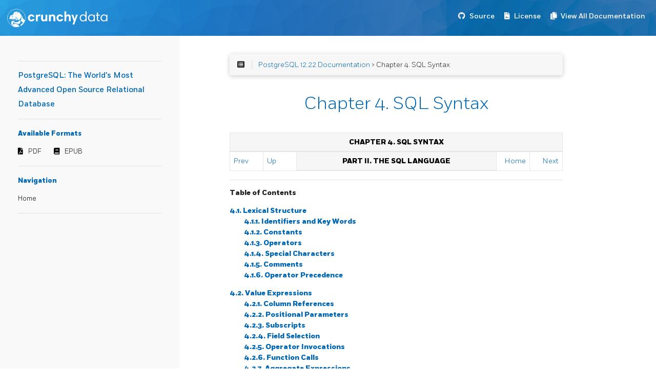

--- FILE ---
content_type: text/html; charset=UTF-8
request_url: https://access.crunchydata.com/documentation/postgresql12/latest/sql-syntax.html
body_size: 12970
content:
<!DOCTYPE html>
<html>
  <head>
    
    <title>PostgreSQL: The World&#39;s Most Advanced Open Source Relational Database</title>
    
      <meta charset="utf-8">
<meta name="viewport" content="width=device-width, initial-scale=1, maximum-scale=1, user-scalable=no">
<meta name="generator" content="Hugo 0.55.6" />
<title>Chapter 4. SQL Syntax :: PostgreSQL: The World&#39;s Most Advanced Open Source Relational Database</title>
<link rel="shortcut icon" href="./favicon.png" type="image/x-icon" />
<link href="./css/nucleus.css" rel="stylesheet">
<link href="./theme-flex/style.css" rel="stylesheet">

<link href="https://stackpath.bootstrapcdn.com/bootstrap/4.2.1/css/bootstrap.min.css" rel="stylesheet" integrity="sha384-GJzZqFGwb1QTTN6wy59ffF1BuGJpLSa9DkKMp0DgiMDm4iYMj70gZWKYbI706tWS" crossorigin="anonymous">
<link href="./css/Fort-Fonts.css" rel="stylesheet">
<link href="./css/custom.css" rel="stylesheet">
<link rel="stylesheet" href="https://use.fontawesome.com/releases/v5.6.3/css/all.css" integrity="sha384-UHRtZLI+pbxtHCWp1t77Bi1L4ZtiqrqD80Kn4Z8NTSRyMA2Fd33n5dQ8lWUE00s/" crossorigin="anonymous">



<script src="./js/jquery-2.x.min.js"></script>
<script src="https://stackpath.bootstrapcdn.com/bootstrap/4.2.1/js/bootstrap.bundle.min.js" integrity="sha384-zDnhMsjVZfS3hiP7oCBRmfjkQC4fzxVxFhBx8Hkz2aZX8gEvA/jsP3eXRCvzTofP" crossorigin="anonymous"></script>
<script src="./js/main.js"></script>
<script src="./js/toc.js"></script>
<script type="text/javascript">
      var baseurl = "https:\/\/access.crunchydata.com\/documentation\/postgresql12\/12.22";
</script>
<meta name="description" content="">



    
  </head>
  <body data-url="/sql-syntax.html">
    
      <nav class="navbar navbar-expand-lg navbar-dark bg-primary fixed-top">
  
<a class="navbar-brand" href="https://www.crunchydata.com/"><img alt="Crunchy Data" src="./images/logo.svg"></a>

  <button class="navbar-toggler" type="button" data-toggle="collapse" data-target="#navbarText" aria-controls="navbarText" aria-expanded="false" aria-label="Toggle navigation">
    <span class="navbar-toggler-icon"></span>
  </button>
  <ul class="navbar-nav mr-auto"></ul>
  <span class="navbar-text">
    <nav class="shortcuts">
            <li class="" role="">
                <a href="https://git.postgresql.org/gitweb/?p=postgresql.git;a=summary" target="_blank" rel="noopener">
                  <i class='fab fa-github'></i> <label>Source</label>
                </a>
            </li>
            <li class="" role="">
                <a href="https://www.postgresql.org/about/licence/" target="_blank" rel="noopener">
                  <i class='fas fa-file-contract'></i> <label>License</label>
                </a>
            </li>
            <li class="" role="">
                <a href="https://access.crunchydata.com/documentation" target="_blank" rel="noopener">
                  <i class='fas fa-copy'></i> <label>View All Documentation</label>
                </a>
            </li>
      
    </nav>
  </span>
</nav>

<article>
  <aside>

    <ul class="menu">

      <hr>
      <a class="baselink" href="./">
        PostgreSQL: The World&#39;s Most Advanced Open Source Relational Database 
        
      </a>
      <hr>
        <b>Available Formats</b>
        <nav class="downloads">
                <li class="" role="">
                    <a href="./pdf/postgresql.pdf" target="_blank" rel="noopener">
                      <i class='fas fa-file-pdf'></i> <label>PDF</label>
                    </a>
                </li>
                <li class="" role="">
                    <a href="./epub/postgresql.epub" target="_blank" rel="noopener">
                      <i class='fas fa-book'></i> <label>EPUB</label>
                    </a>
                </li>
        </nav>
        <hr>

      <b>Navigation</b>
          <li data-nav-id="/" class="dd-item">
          <a href="./">
            Home
          </a>
          </li>




      <hr><nav id="TableOfContents"></nav>



      <section>
      </section>
    </ul>
  </aside>
  <section class="page">

    <div class="nav-select">
      <center>Navigation :
        <select onchange="javascript:location.href = this.value;">
          



        </select>
      </center>
    </div>

    
      <div id="top-bar">
        <div id="breadcrumbs" itemscope="" itemtype="http://data-vocabulary.org/Breadcrumb">
            <span id="sidebar-toggle-span">
              <a href="#" id="sidebar-toggle" data-sidebar-toggle="">
                <i class="fa fa-bars"></i>
              </a>
            </span>
            <span id="toc-menu"><i class="fa fa-list-alt"></i></span>
            <span class="links">
            




 <a href='https://access.crunchydata.com/documentation/postgresql12/12.22/'>PostgreSQL 12.22 Documentation</a> > Chapter 4. SQL Syntax

 


            </span>
        </div>

      </div>
    

    
    <div id="body-inner">

    <h1>Chapter 4. SQL Syntax</h1>

    

    
    <div class="navheader" xmlns="http://www.w3.org/TR/xhtml1/transitional">
 <table summary="Navigation header" width="100%">
  <tr>
   <th align="center" colspan="5">
    Chapter 4. SQL Syntax
   </th>
  </tr>
  <tr>
   <td align="left" width="10%">
    <a accesskey="p" href="sql.html" title="Part II. The SQL Language">
     Prev
    </a>
     
   </td>
   <td align="left" width="10%">
    <a accesskey="u" href="sql.html" title="Part II. The SQL Language">
     Up
    </a>
   </td>
   <th align="center" width="60%">
    Part II. The SQL Language
   </th>
   <td align="right" width="10%">
    <a accesskey="h" href="index.html" title="PostgreSQL 12.22 Documentation">
     Home
    </a>
   </td>
   <td align="right" width="10%">
     
    <a accesskey="n" href="sql-syntax-lexical.html" title="4.1. Lexical Structure">
     Next
    </a>
   </td>
  </tr>
 </table>
 <hr>
</div>
<div class="chapter" id="SQL-SYNTAX">
 <div class="titlepage">
  <div>
   <div>
   </div>
  </div>
 </div>
 <div class="toc">
  <p>
   <strong>
    Table of Contents
   </strong>
  </p>
  <dl class="toc">
   <dt>
    <span class="sect1">
     <a href="sql-syntax-lexical.html">
      4.1. Lexical Structure
     </a>
    </span>
   </dt>
   <dd>
    <dl>
     <dt>
      <span class="sect2">
       <a href="sql-syntax-lexical.html#SQL-SYNTAX-IDENTIFIERS">
        4.1.1. Identifiers and Key Words
       </a>
      </span>
     </dt>
     <dt>
      <span class="sect2">
       <a href="sql-syntax-lexical.html#SQL-SYNTAX-CONSTANTS">
        4.1.2. Constants
       </a>
      </span>
     </dt>
     <dt>
      <span class="sect2">
       <a href="sql-syntax-lexical.html#SQL-SYNTAX-OPERATORS">
        4.1.3. Operators
       </a>
      </span>
     </dt>
     <dt>
      <span class="sect2">
       <a href="sql-syntax-lexical.html#SQL-SYNTAX-SPECIAL-CHARS">
        4.1.4. Special Characters
       </a>
      </span>
     </dt>
     <dt>
      <span class="sect2">
       <a href="sql-syntax-lexical.html#SQL-SYNTAX-COMMENTS">
        4.1.5. Comments
       </a>
      </span>
     </dt>
     <dt>
      <span class="sect2">
       <a href="sql-syntax-lexical.html#SQL-PRECEDENCE">
        4.1.6. Operator Precedence
       </a>
      </span>
     </dt>
    </dl>
   </dd>
   <dt>
    <span class="sect1">
     <a href="sql-expressions.html">
      4.2. Value Expressions
     </a>
    </span>
   </dt>
   <dd>
    <dl>
     <dt>
      <span class="sect2">
       <a href="sql-expressions.html#SQL-EXPRESSIONS-COLUMN-REFS">
        4.2.1. Column References
       </a>
      </span>
     </dt>
     <dt>
      <span class="sect2">
       <a href="sql-expressions.html#SQL-EXPRESSIONS-PARAMETERS-POSITIONAL">
        4.2.2. Positional Parameters
       </a>
      </span>
     </dt>
     <dt>
      <span class="sect2">
       <a href="sql-expressions.html#SQL-EXPRESSIONS-SUBSCRIPTS">
        4.2.3. Subscripts
       </a>
      </span>
     </dt>
     <dt>
      <span class="sect2">
       <a href="sql-expressions.html#FIELD-SELECTION">
        4.2.4. Field Selection
       </a>
      </span>
     </dt>
     <dt>
      <span class="sect2">
       <a href="sql-expressions.html#SQL-EXPRESSIONS-OPERATOR-CALLS">
        4.2.5. Operator Invocations
       </a>
      </span>
     </dt>
     <dt>
      <span class="sect2">
       <a href="sql-expressions.html#SQL-EXPRESSIONS-FUNCTION-CALLS">
        4.2.6. Function Calls
       </a>
      </span>
     </dt>
     <dt>
      <span class="sect2">
       <a href="sql-expressions.html#SYNTAX-AGGREGATES">
        4.2.7. Aggregate Expressions
       </a>
      </span>
     </dt>
     <dt>
      <span class="sect2">
       <a href="sql-expressions.html#SYNTAX-WINDOW-FUNCTIONS">
        4.2.8. Window Function Calls
       </a>
      </span>
     </dt>
     <dt>
      <span class="sect2">
       <a href="sql-expressions.html#SQL-SYNTAX-TYPE-CASTS">
        4.2.9. Type Casts
       </a>
      </span>
     </dt>
     <dt>
      <span class="sect2">
       <a href="sql-expressions.html#SQL-SYNTAX-COLLATE-EXPRS">
        4.2.10. Collation Expressions
       </a>
      </span>
     </dt>
     <dt>
      <span class="sect2">
       <a href="sql-expressions.html#SQL-SYNTAX-SCALAR-SUBQUERIES">
        4.2.11. Scalar Subqueries
       </a>
      </span>
     </dt>
     <dt>
      <span class="sect2">
       <a href="sql-expressions.html#SQL-SYNTAX-ARRAY-CONSTRUCTORS">
        4.2.12. Array Constructors
       </a>
      </span>
     </dt>
     <dt>
      <span class="sect2">
       <a href="sql-expressions.html#SQL-SYNTAX-ROW-CONSTRUCTORS">
        4.2.13. Row Constructors
       </a>
      </span>
     </dt>
     <dt>
      <span class="sect2">
       <a href="sql-expressions.html#SYNTAX-EXPRESS-EVAL">
        4.2.14. Expression Evaluation Rules
       </a>
      </span>
     </dt>
    </dl>
   </dd>
   <dt>
    <span class="sect1">
     <a href="sql-syntax-calling-funcs.html">
      4.3. Calling Functions
     </a>
    </span>
   </dt>
   <dd>
    <dl>
     <dt>
      <span class="sect2">
       <a href="sql-syntax-calling-funcs.html#SQL-SYNTAX-CALLING-FUNCS-POSITIONAL">
        4.3.1. Using Positional Notation
       </a>
      </span>
     </dt>
     <dt>
      <span class="sect2">
       <a href="sql-syntax-calling-funcs.html#SQL-SYNTAX-CALLING-FUNCS-NAMED">
        4.3.2. Using Named Notation
       </a>
      </span>
     </dt>
     <dt>
      <span class="sect2">
       <a href="sql-syntax-calling-funcs.html#SQL-SYNTAX-CALLING-FUNCS-MIXED">
        4.3.3. Using Mixed Notation
       </a>
      </span>
     </dt>
    </dl>
   </dd>
  </dl>
 </div>
 <a class="indexterm" id="id-1.5.3.2">
 </a>
 <p>
  This chapter describes the syntax of SQL.  It forms the foundation
  for understanding the following chapters which will go into detail
  about how SQL commands are applied to define and modify data.
 </p>
 <p>
  We also advise users who are already familiar with SQL to read this
  chapter carefully because it contains several rules and concepts that
  are implemented inconsistently among SQL databases or that are
  specific to
  <span class="productname">
   PostgreSQL
  </span>
  .
 </p>
</div>
<div class="navfooter" xmlns="http://www.w3.org/TR/xhtml1/transitional">
 <hr>
 <table summary="Navigation footer" width="100%">
  <tr>
   <td align="left" width="40%">
    <a accesskey="p" href="sql.html" title="Part II. The SQL Language">
     Prev
    </a>
     
   </td>
   <td align="center" width="20%">
    <a accesskey="u" href="sql.html" title="Part II. The SQL Language">
     Up
    </a>
   </td>
   <td align="right" width="40%">
     
    <a accesskey="n" href="sql-syntax-lexical.html" title="4.1. Lexical Structure">
     Next
    </a>
   </td>
  </tr>
  <tr>
   <td align="left" valign="top" width="40%">
    Part II. The SQL Language 
   </td>
   <td align="center" width="20%">
    <a accesskey="h" href="index.html" title="PostgreSQL 12.22 Documentation">
     Home
    </a>
   </td>
   <td align="right" valign="top" width="40%">
     4.1. Lexical Structure
   </td>
  </tr>
 </table>
</div>



    
        <div class="chevrons">
    <div id="navigation">
</div>
  </div>

  </section>
</article>

<footer>

<div class="footline">
    

    

  

  </div>


	<div>
	</div>
</footer>

<link href="./css/featherlight.min.css" rel="stylesheet">
<script src="./js/featherlight.min.js"></script>

<script src="./theme-flex/script.js"></script>


    

    
    

    <script src="https://link.crunchydata.com/cd.js"></script>

<img id="footerLogoImage" src="" height="1" width="1" />
<script>
    document.getElementById("footerLogoImage").src = ("https://link.crunchydata.com/logo.gif?page=" + btoa(window.location.href));
</script>

<script async src="https://www.googletagmanager.com/gtag/js?id=UA-92590099-4"></script>
<script>
  window.dataLayer = window.dataLayer || [];
  function gtag(){dataLayer.push(arguments);}
  gtag('js', new Date());

  gtag('config', 'UA-92590099-4');
</script>

  </body>
</html>


--- FILE ---
content_type: text/css
request_url: https://access.crunchydata.com/documentation/postgresql12/latest/css/nucleus.css
body_size: 11874
content:
*, *::before, *::after {
  -webkit-box-sizing: border-box;
  -moz-box-sizing: border-box;
  box-sizing: border-box; }

@-webkit-viewport {
  width: device-width; }
@-moz-viewport {
  width: device-width; }
@-ms-viewport {
  width: device-width; }
@-o-viewport {
  width: device-width; }
@viewport {
  width: device-width; }
html {
  font-size: 100%;
  -ms-text-size-adjust: 100%;
  -webkit-text-size-adjust: 100%; }

body {
  margin: 0; }

article,
aside,
details,
figcaption,
figure,
footer,
header,
hgroup,
main,
nav,
section,
summary {
  display: block; }

audio,
canvas,
progress,
video {
  display: inline-block;
  vertical-align: baseline; }

audio:not([controls]) {
  display: none;
  height: 0; }

[hidden],
template {
  display: none; }

a {
  background: transparent;
  text-decoration: none; }

a:active,
a:hover {
  outline: 0; }

abbr[title] {
  border-bottom: 1px dotted; }

b,
strong {
  font-weight: bold; }

dfn {
  font-style: italic; }

mark {
  background: #FFFF27;
  color: #333; }

sub,
sup {
  font-size: 0.8rem;
  line-height: 0;
  position: relative;
  vertical-align: baseline; }

sup {
  top: -0.5em; }

sub {
  bottom: -0.25em; }

img {
  border: 0;
  max-width: 100%; }

svg:not(:root) {
  overflow: hidden; }

figure {
  margin: 1em 40px; }

hr {
  height: 0; }

pre {
  overflow: auto; }

button,
input,
optgroup,
select,
textarea {
  color: inherit;
  font: inherit;
  margin: 0; }

button {
  overflow: visible; }

button,
select {
  text-transform: none; }

button,
html input[type="button"],
input[type="reset"],
input[type="submit"] {
  -webkit-appearance: button;
  cursor: pointer; }

button[disabled],
html input[disabled] {
  cursor: default; }

button::-moz-focus-inner,
input::-moz-focus-inner {
  border: 0;
  padding: 0; }

input {
  line-height: normal; }

input[type="checkbox"],
input[type="radio"] {
  padding: 0; }

input[type="number"]::-webkit-inner-spin-button,
input[type="number"]::-webkit-outer-spin-button {
  height: auto; }

input[type="search"] {
  -webkit-appearance: textfield; }

input[type="search"]::-webkit-search-cancel-button,
input[type="search"]::-webkit-search-decoration {
  -webkit-appearance: none; }

legend {
  border: 0;
  padding: 0; }

textarea {
  overflow: auto; }

optgroup {
  font-weight: bold; }

table {
  border-collapse: collapse;
  border-spacing: 0;
  table-layout: fixed;
  width: 100%; }

tr, td, th {
  vertical-align: middle; }

th, td {
  padding: 0.425rem 0; }

th {
  text-align: left; }

.container {
  width: 75em;
  margin: 0 auto;
  padding: 0; }
  @media only all and (min-width: 60em) and (max-width: 74.938em) {
    .container {
      width: 60em; } }
  @media only all and (min-width: 48em) and (max-width: 59.938em) {
    .container {
      width: 48em; } }
  @media only all and (min-width: 30.063em) and (max-width: 47.938em) {
    .container {
      width: 30em; } }
  @media only all and (max-width: 30em) {
    .container {
      width: 100%; } }

.grid {
  display: -webkit-box;
  display: -moz-box;
  display: box;
  display: -webkit-flex;
  display: -moz-flex;
  display: -ms-flexbox;
  display: flex;
  -webkit-flex-flow: row;
  -moz-flex-flow: row;
  flex-flow: row;
  list-style: none;
  margin: 0;
  padding: 0; }
  @media only all and (max-width: 47.938em) {
    .grid {
      -webkit-flex-flow: row wrap;
      -moz-flex-flow: row wrap;
      flex-flow: row wrap; } }

.block {
  -webkit-box-flex: 1;
  -moz-box-flex: 1;
  box-flex: 1;
  -webkit-flex: 1;
  -moz-flex: 1;
  -ms-flex: 1;
  flex: 1;
  min-width: 0;
  min-height: 0; }
  @media only all and (max-width: 47.938em) {
    .block {
      -webkit-box-flex: 0;
      -moz-box-flex: 0;
      box-flex: 0;
      -webkit-flex: 0 100%;
      -moz-flex: 0 100%;
      -ms-flex: 0 100%;
      flex: 0 100%; } }

@media only all and (max-width: 47.938em) {
  body [class*="size-"] {
    -webkit-box-flex: 0;
    -moz-box-flex: 0;
    box-flex: 0;
    -webkit-flex: 0 100%;
    -moz-flex: 0 100%;
    -ms-flex: 0 100%;
    flex: 0 100%; } }

.size-1-2 {
  -webkit-box-flex: 0;
  -moz-box-flex: 0;
  box-flex: 0;
  -webkit-flex: 0 50%;
  -moz-flex: 0 50%;
  -ms-flex: 0 50%;
  flex: 0 50%; }

.size-1-3 {
  -webkit-box-flex: 0;
  -moz-box-flex: 0;
  box-flex: 0;
  -webkit-flex: 0 33.33333%;
  -moz-flex: 0 33.33333%;
  -ms-flex: 0 33.33333%;
  flex: 0 33.33333%; }

.size-1-4 {
  -webkit-box-flex: 0;
  -moz-box-flex: 0;
  box-flex: 0;
  -webkit-flex: 0 25%;
  -moz-flex: 0 25%;
  -ms-flex: 0 25%;
  flex: 0 25%; }

.size-1-5 {
  -webkit-box-flex: 0;
  -moz-box-flex: 0;
  box-flex: 0;
  -webkit-flex: 0 20%;
  -moz-flex: 0 20%;
  -ms-flex: 0 20%;
  flex: 0 20%; }

.size-1-6 {
  -webkit-box-flex: 0;
  -moz-box-flex: 0;
  box-flex: 0;
  -webkit-flex: 0 16.66667%;
  -moz-flex: 0 16.66667%;
  -ms-flex: 0 16.66667%;
  flex: 0 16.66667%; }

.size-1-7 {
  -webkit-box-flex: 0;
  -moz-box-flex: 0;
  box-flex: 0;
  -webkit-flex: 0 14.28571%;
  -moz-flex: 0 14.28571%;
  -ms-flex: 0 14.28571%;
  flex: 0 14.28571%; }

.size-1-8 {
  -webkit-box-flex: 0;
  -moz-box-flex: 0;
  box-flex: 0;
  -webkit-flex: 0 12.5%;
  -moz-flex: 0 12.5%;
  -ms-flex: 0 12.5%;
  flex: 0 12.5%; }

.size-1-9 {
  -webkit-box-flex: 0;
  -moz-box-flex: 0;
  box-flex: 0;
  -webkit-flex: 0 11.11111%;
  -moz-flex: 0 11.11111%;
  -ms-flex: 0 11.11111%;
  flex: 0 11.11111%; }

.size-1-10 {
  -webkit-box-flex: 0;
  -moz-box-flex: 0;
  box-flex: 0;
  -webkit-flex: 0 10%;
  -moz-flex: 0 10%;
  -ms-flex: 0 10%;
  flex: 0 10%; }

.size-1-11 {
  -webkit-box-flex: 0;
  -moz-box-flex: 0;
  box-flex: 0;
  -webkit-flex: 0 9.09091%;
  -moz-flex: 0 9.09091%;
  -ms-flex: 0 9.09091%;
  flex: 0 9.09091%; }

.size-1-12 {
  -webkit-box-flex: 0;
  -moz-box-flex: 0;
  box-flex: 0;
  -webkit-flex: 0 8.33333%;
  -moz-flex: 0 8.33333%;
  -ms-flex: 0 8.33333%;
  flex: 0 8.33333%; }

@media only all and (min-width: 48em) and (max-width: 59.938em) {
  .size-tablet-1-2 {
    -webkit-box-flex: 0;
    -moz-box-flex: 0;
    box-flex: 0;
    -webkit-flex: 0 50%;
    -moz-flex: 0 50%;
    -ms-flex: 0 50%;
    flex: 0 50%; }

  .size-tablet-1-3 {
    -webkit-box-flex: 0;
    -moz-box-flex: 0;
    box-flex: 0;
    -webkit-flex: 0 33.33333%;
    -moz-flex: 0 33.33333%;
    -ms-flex: 0 33.33333%;
    flex: 0 33.33333%; }

  .size-tablet-1-4 {
    -webkit-box-flex: 0;
    -moz-box-flex: 0;
    box-flex: 0;
    -webkit-flex: 0 25%;
    -moz-flex: 0 25%;
    -ms-flex: 0 25%;
    flex: 0 25%; }

  .size-tablet-1-5 {
    -webkit-box-flex: 0;
    -moz-box-flex: 0;
    box-flex: 0;
    -webkit-flex: 0 20%;
    -moz-flex: 0 20%;
    -ms-flex: 0 20%;
    flex: 0 20%; }

  .size-tablet-1-6 {
    -webkit-box-flex: 0;
    -moz-box-flex: 0;
    box-flex: 0;
    -webkit-flex: 0 16.66667%;
    -moz-flex: 0 16.66667%;
    -ms-flex: 0 16.66667%;
    flex: 0 16.66667%; }

  .size-tablet-1-7 {
    -webkit-box-flex: 0;
    -moz-box-flex: 0;
    box-flex: 0;
    -webkit-flex: 0 14.28571%;
    -moz-flex: 0 14.28571%;
    -ms-flex: 0 14.28571%;
    flex: 0 14.28571%; }

  .size-tablet-1-8 {
    -webkit-box-flex: 0;
    -moz-box-flex: 0;
    box-flex: 0;
    -webkit-flex: 0 12.5%;
    -moz-flex: 0 12.5%;
    -ms-flex: 0 12.5%;
    flex: 0 12.5%; }

  .size-tablet-1-9 {
    -webkit-box-flex: 0;
    -moz-box-flex: 0;
    box-flex: 0;
    -webkit-flex: 0 11.11111%;
    -moz-flex: 0 11.11111%;
    -ms-flex: 0 11.11111%;
    flex: 0 11.11111%; }

  .size-tablet-1-10 {
    -webkit-box-flex: 0;
    -moz-box-flex: 0;
    box-flex: 0;
    -webkit-flex: 0 10%;
    -moz-flex: 0 10%;
    -ms-flex: 0 10%;
    flex: 0 10%; }

  .size-tablet-1-11 {
    -webkit-box-flex: 0;
    -moz-box-flex: 0;
    box-flex: 0;
    -webkit-flex: 0 9.09091%;
    -moz-flex: 0 9.09091%;
    -ms-flex: 0 9.09091%;
    flex: 0 9.09091%; }

  .size-tablet-1-12 {
    -webkit-box-flex: 0;
    -moz-box-flex: 0;
    box-flex: 0;
    -webkit-flex: 0 8.33333%;
    -moz-flex: 0 8.33333%;
    -ms-flex: 0 8.33333%;
    flex: 0 8.33333%; } }
@media only all and (max-width: 47.938em) {
  @supports not (flex-wrap: wrap) {
    .grid {
      display: block;
      -webkit-box-lines: inherit;
      -moz-box-lines: inherit;
      box-lines: inherit;
      -webkit-flex-wrap: inherit;
      -moz-flex-wrap: inherit;
      -ms-flex-wrap: inherit;
      flex-wrap: inherit; }

    .block {
      display: block;
      -webkit-box-flex: inherit;
      -moz-box-flex: inherit;
      box-flex: inherit;
      -webkit-flex: inherit;
      -moz-flex: inherit;
      -ms-flex: inherit;
      flex: inherit; } } }
.first-block {
  -webkit-box-ordinal-group: 0;
  -webkit-order: -1;
  -ms-flex-order: -1;
  order: -1; }

.last-block {
  -webkit-box-ordinal-group: 2;
  -webkit-order: 1;
  -ms-flex-order: 1;
  order: 1; }

.fixed-blocks {
  -webkit-flex-flow: row wrap;
  -moz-flex-flow: row wrap;
  flex-flow: row wrap; }
  .fixed-blocks .block {
    -webkit-box-flex: inherit;
    -moz-box-flex: inherit;
    box-flex: inherit;
    -webkit-flex: inherit;
    -moz-flex: inherit;
    -ms-flex: inherit;
    flex: inherit;
    width: 25%; }
    @media only all and (min-width: 60em) and (max-width: 74.938em) {
      .fixed-blocks .block {
        width: 33.33333%; } }
    @media only all and (min-width: 48em) and (max-width: 59.938em) {
      .fixed-blocks .block {
        width: 50%; } }
    @media only all and (max-width: 47.938em) {
      .fixed-blocks .block {
        width: 100%; } }

body {
  font-size: 1.05rem;
  line-height: 1.7; }

h1, h2, h3, h4, h5, h6 {
  margin: 0.85rem 0 1.2rem 0;
  text-rendering: optimizeLegibility; }

h1 {
  font-size: 2.5rem; }

h2 {
  font-size: 2.55rem; }

h3 {
  font-size: 2.15rem; }

h4 {
  font-size: 1.8rem; }

h5 {
  font-size: 1.2rem; }

h6 {
  font-size: 0.9rem; }

p {
  margin: 1.2rem 0; }

p.tableblock {
  margin: 0; }

ul, ol {
  margin: 1rem 0; }
  ul ul, ul ol, ol ul, ol ol {
    margin-top: 0;
    margin-bottom: 0; }

blockquote {
  margin: 1.2rem 0;
  padding-left: 0.85rem; }

cite {
  display: block;
  font-size: 0.925rem; }
  cite:before {
    content: "\2014 \0020"; }

pre {
  margin: 1.2rem 0;
  padding: 0.938rem; }

code {
  vertical-align: bottom; }

small {
  font-size: 0.925rem; }

hr {
  border-left: none;
  border-right: none;
  border-top: none;
  margin: 1.2rem 0; }

fieldset {
  border: 0;
  padding: 0.938rem;
  margin: 0 0 1.2rem 0; }

input,
label,
select {
  display: block; }

label {
  margin-bottom: 0.425rem; }
  label.required:after {
    content: "*"; }
  label abbr {
    display: none; }

textarea, input[type="email"], input[type="number"], input[type="password"], input[type="search"], input[type="tel"], input[type="text"], input[type="url"], input[type="color"], input[type="date"], input[type="datetime"], input[type="datetime-local"], input[type="month"], input[type="time"], input[type="week"], select[multiple=multiple] {
  -webkit-transition: border-color;
  -moz-transition: border-color;
  transition: border-color;
  border-radius: 0.1875rem;
  margin-bottom: 0.85rem;
  padding: 0.425rem 0.425rem;
  width: 100%; }
  textarea:focus, input[type="email"]:focus, input[type="number"]:focus, input[type="password"]:focus, input[type="search"]:focus, input[type="tel"]:focus, input[type="text"]:focus, input[type="url"]:focus, input[type="color"]:focus, input[type="date"]:focus, input[type="datetime"]:focus, input[type="datetime-local"]:focus, input[type="month"]:focus, input[type="time"]:focus, input[type="week"]:focus, select[multiple=multiple]:focus {
    outline: none; }

textarea {
  resize: vertical; }

input[type="checkbox"], input[type="radio"] {
  display: inline;
  margin-right: 0.425rem; }

input[type="file"] {
  width: 100%; }

select {
  width: auto;
  max-width: 100%;
  margin-bottom: 1.2rem; }

button,
input[type="submit"] {
  cursor: pointer;
  user-select: none;
  vertical-align: middle;
  white-space: nowrap;
  border: inherit; }

/*# sourceMappingURL=nucleus.css.map */


--- FILE ---
content_type: text/css
request_url: https://access.crunchydata.com/documentation/postgresql12/latest/css/custom.css
body_size: 9265
content:
@import url('https://fonts.googleapis.com/css?family=Roboto+Mono:400');
@import url('https://fonts.googleapis.com/css?family=Open+Sans');

body, h1, h2, h3, h4, h5, h6, article section.page h1:first-of-type {
    color: rgba(0,0,0,0.87);
    font-family: 'Open Sans', sans-serif;
    font-weight: 300;
}

h1, h2, h3, h4, h5, h6 {
    margin: 1.9rem 0 !important;
    font-weight: 500;
}

h2 {
    font-size: 2rem;
}

h3 {
    font-size: 1.6rem;
    color: #0167B3;
}

h4 {
    font-size: 1.3rem;
}

h5 {
    font-size: 1.1rem;
    color: #0167B3;
}

dt {
    font-weight: 600;
}

dd {
    margin-left: 2rem;
}

dd > dl > dd {
    padding: 0;
    margin-left: 2rem;
}

code {
    font-size: 98%;
}

a.baselink {
    font-size: 15px;
    font-weight: 500;
    color: #0167B3 !important;
}

ul.menu a {
    color: #000;
}

nav.shortcuts a {
    margin: 0 0.5rem;
}

nav.shortcuts li a label {
    cursor: pointer;
}

ul.menu b {
    font-weight: 500;
}

/* Article & Section */

article section.page {
    padding: 1rem 12rem;
    margin-top: 3rem;
}

article > aside {
    width: 25rem !important;
}

article > aside .menu {
    line-height: 2rem;
    list-style-type: none;
    margin: 2rem auto !important;
    font-size: 13px;
    width: 80%;
}

article > aside .menu .dd-item {
    padding-left: 0;
    margin: 0.5rem 0;
}

article > aside .menu .dd-item.active > div {
    background-color: transparent;
}

article > aside .menu .dd-item.active > div a {
    font-weight: 300;
    border-bottom: none;
}

article > aside .menu .dd-item.active > div i {
    border-bottom: none;
}

article > aside .menu .dd-item div a:hover,
article > aside .menu .dd-item div a:focus,
article > aside .menu .dd-item div a:active,
.dropdown-menu li:hover,
.dropdown-menu li:focus,
.dropdown-menu li:active {
    background-color: transparent;
    padding: 0 0rem;
}

article > aside .menu .dd-item li {
    list-style-type: none;
    margin-left: 1rem;
    border-left: none;
}

article > aside .menu .dd-item li:not(.haschildren) {
    list-style-type: circle;
}

article section.page h1:first-of-type {
    text-transform: none;
    color: #0167B3;
    margin: 2.5rem 0 !important;
    font-size: 2.5rem;
    line-height: 3rem;
}

article section.page table {
    table-layout: auto;
    margin-bottom: 1.2rem;
}

article section.page table td {
    padding: 0.5rem;
}

article section.page table td.icon {
    color: #0167B3;
    font-weight: 600;
    border-left-color: #0167B3;
    border-left-width: 5px;
    border-right: none !important;
}

article section.page table td.content {
    margin-left: 2rem;
    border-left: none !important;
}

.admonitionblock.note table .title:before {
    font-family: "Font Awesome 5 Free";
    font-weight: normal;
    content: "\f249";
    margin: 5px;
}

article section.page pre {
    background-color: #f9f9f9;
    font-family: 'Roboto Mono', monospace;
    font-weight: 400;
    padding: 1rem;
    margin-bottom: 1.2rem;
}

article section.page code {
    font-family: 'Roboto Mono', monospace;
}

section a {
    color: #0167B3;
}

/* Header */

nav.navbar.navbar-expand-lg.navbar-dark.bg-primary.fixed-top {
    height: 70px;
}

.bg-primary {
    background-image: url("../images/home_bg.jpg");
    background-size: cover;
}

nav.navbar nav.shortcuts {
    -webkit-box-flex: 1;
    -ms-flex: 1;
    flex: 1;
    display: -webkit-box;
    display: -ms-flexbox;
    display: flex;
    -webkit-box-pack: end;
    -ms-flex-pack: end;
    justify-content: flex-end;
    list-style-type: none;
    font-weight: 400;
}

nav.navbar nav.shortcuts *:hover {
    text-decoration: none;
}

span.navbar-text .fab, span.navbar-text .fas {
    text-decoration: none;
    margin: 0 5px;
}

/* Post Listings */

#body-inner header {
    background: none;
    height: 100% !important;
    padding: 0;
}

#body-inner article.post.development footer.footline,
#body-inner article.post.development header.post-header {
    display: none;
}

#body-inner header.post-header h2.post-title {
    margin-top: 0 !important;
    width: 20rem !important;
    font-size: 1.6rem;
    margin-right: 2rem !important;
}

#body-inner article.post.releases,
#body-inner article.post.development {
    border-bottom: 1px solid #eee;
    margin-bottom: 2rem;
    padding-bottom: 2rem;
}

#body-inner a.read-more {
    font-size: 2rem;
    font-weight: 600;
}

/* Top Bar / Breadcrumbs */

.highlightable {
    padding: 0rem 0 0rem;
    overflow: auto;
    position: relative;
    height: 100%;
}

.progress {
    position: absolute;
    background-color: rgba(247, 247, 247, 0.97);
    width: auto;
    border: thin solid #ececec;
    display: none;
    z-index: 200;
}

#toc-menu {
    border-right: thin solid #DAD8D8 !important;
    padding-right: 1rem !important;
    margin-right: 0.5rem !important;
}

#top-bar {
    box-shadow: 0 2px 10px rgba(0, 0, 0, 0.2);
    background: #f7f7f7;
    border-radius: 3px;
    padding: 0 1rem;
    height: 0;
    min-height: 3rem;
}

#top-github-link, #breadcrumbs {
    position: relative;
    top: 50%;
    -webkit-transform: translateY(-50%);
    -moz-transform: translateY(-50%);
    -o-transform: translateY(-50%);
    -ms-transform: translateY(-50%);
    transform: translateY(-50%);
}

a.github-link {
    margin: 0.3rem;
}

#top-github-link {
    position: relative;
    z-index: 1;
    float: right;
    display: block;
}

#breadcrumbs {
    overflow: hidden;
    white-space: nowrap;
    text-overflow: ellipsis;
}

#breadcrumbs span.path {
    overflow: hidden;
    white-space: nowrap;
    text-overflow: ellipsis;
    width: 100%;
}

#breadcrumbs span {
    padding: 0 0.1rem;
}


#sidebar-toggle-span {
    display: none;
}

#sidebar-toggle-span {
    border-right: thin solid #DAD8D8 !important;
    padding-right: 0.5rem !important;
    margin-right: 1rem !important;
}

.nav-select {
    display: none;
}

@media only all and (max-width: 47.938em) {
    #sidebar-toggle-span {
        display: inline;
    }
}

@media only all and (max-width: 1024px) {

    article > aside {
        width: 20rem !important;
        padding-right: 1.5rem;
    }

    article section.page {
        padding: 2rem;
    }

    article section.page h1:first-of-type, h1 {
        font-size: 1.5rem !important;
        line-height: initial;
        margin: 1rem 0 !important;
    }

    h2 {
        font-size: 1.4rem;
    }

    h3 {
        font-size: 1.3rem;
    }

    h4 {
        font-size: 1.2rem;
    }

    h5 {
        font-size: 1.1rem;
    }

    #top-bar {
        display: none;
    }
}

@media only all and (max-width: 992px) {

    button.navbar-toggler {
        display: none;
    }

    nav.shortcuts label {
        display: none;
    }

    span.navbar-text .fab, span.navbar-text .fas {
        display: block;
        font-size: 1.5rem;
        margin: 0 0.7rem;
    }
}

@media only all and (max-width: 860px) {

    div.toc > dl.toc > dd > dl > dt,
    div.TOC > dl > dd > dl > dt {
        margin: 1rem 0;
    }

    article > aside {
        display: none;
        width: 0 !important;
        padding: 0 !important;
        margin: 0 !important;
    }

    article section.page {
        margin: 2.5rem 1rem;
        padding: 0 1rem !important;
    }

    span#sidebar-toggle-span {
        display: none !important;
    }

    .nav-select {
        display: none !important;
    }
}

@media print {
    #sidebar, #navigation, #top-bar, .anchor, #sidebar-toggle-span, .copy-to-clipboard {
        display: none;
    }
}

/* Navigation Components */

.searchbox {
    padding: 0;
}

.searchbox input {
    border-radius: 3px;
    width: 100%;
}

select {
    display: inline-block;
    height: calc(2.25rem + 2px);
    padding: .375rem 1.75rem .375rem .25rem;
    line-height: 1.5;
    color: #495057;
    vertical-align: middle;
    background-color: #fff;
    border: 1px solid #ced4da;
    border-radius: 3px;
    width: 80%;
    margin: 0 auto;
}

#navigation a i {
    font-size: 2rem;
}

#navigation a label {
    margin: auto 2rem;
    color: #0167B3;
    flex-grow: 2;
    font-size: 1rem;
    cursor: pointer;
}

nav.pagination {
    display: none;
}

aside b {
    margin-bottom: 0;
    color: #0167B3;
    font-size: 1.1rem;
}

nav.downloads * {
    display: inline-block;
    margin: 0 0.5rem 0 0 !important;
    cursor: pointer;
}

nav.downloads *:hover {
    text-decoration: underline;
}

nav#TableOfContents div.h2, aside b {
    margin: 0.5rem 0px;
    font-size: 13px;
    font-weight: 300;
    display: block;
}

nav#TableOfContents div.h1,
nav#TableOfContents div.h3,
nav#TableOfContents div.h4,
nav#TableOfContents div.h5,
nav#TableOfContents div.h6 {
    display: none;
}

/* Lists */

ul {
    margin-bottom: 1.2rem;
}

ul li p {
    margin: 0;
}

section ul {
    list-style-type: circle;
}

/* Expand */

.expand {
    color: #444;
    cursor: pointer;
    padding: 18px;
    width: 100%;
    text-align: left;
    outline: none;
    font-size: 15px;
    margin-bottom: 1.2rem;
    border-top: 1px solid #e6e6e6;
    border-right: 1px solid #e6e6e6;
    border-bottom: 1px solid #e6e6e6;
    border-left: 5px solid #0167B3;
}

.expand span {
    color: #0167B3;
    font-weight: 600;
}

i.fa.fa-chevron-right, i.fa.fa-chevron-down, i.fa.fa-chevron-left {
    color: #0167B3;
}
